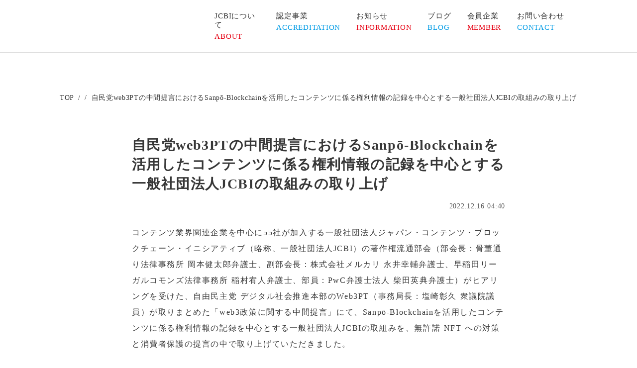

--- FILE ---
content_type: text/html;charset=utf-8
request_url: https://www.japan-contents-blockchain-initiative.org/information/2022-12-16
body_size: 38276
content:
<!DOCTYPE html>
<html lang="ja">
<head><meta charset="utf-8">
<meta name="viewport" content="width=device-width, initial-scale=1">
<title>自民党web3PTの中間提言におけるSanpō-Blockchainを活用したコンテンツに係る権利情報の記録を中心とする一般社団法人JCBIの取組みの取り上げ | Japan Contents Blockchain Initiative</title>
<link rel="preconnect" href="https://fonts.gstatic.com" crossorigin>
<meta name="generator" content="Studio.Design">
<meta name="robots" content="all">
<meta property="og:site_name" content="Japan Contents Blockchain Initiative">
<meta property="og:title" content="自民党web3PTの中間提言におけるSanpō-Blockchainを活用したコンテンツに係る権利情報の記録を中心とする一般社団法人JCBIの取組みの取り上げ | Japan Contents Blockchain Initiative">
<meta property="og:image" content="https://storage.googleapis.com/studio-cms-assets/projects/BRO319XMaD/s-2400x1600_v-frms_webp_258e7a36-02cd-440e-bb14-efc4a162f537.png">
<meta property="og:description" content="コンテンツ業界関連企業を中心に55社が加入する一般社団法人ジャパン・コンテンツ・ブロックチェーン・イニシアティブ（略称、一般社団法人JCBI）の著作権流通部会（部会長：骨董通り法律事務所 岡本健太郎弁... ">
<meta property="og:type" content="website">
<meta name="description" content="コンテンツ業界関連企業を中心に55社が加入する一般社団法人ジャパン・コンテンツ・ブロックチェーン・イニシアティブ（略称、一般社団法人JCBI）の著作権流通部会（部会長：骨董通り法律事務所 岡本健太郎弁... ">
<meta property="twitter:card" content="summary_large_image">
<meta property="twitter:image" content="https://storage.googleapis.com/studio-cms-assets/projects/BRO319XMaD/s-2400x1600_v-frms_webp_258e7a36-02cd-440e-bb14-efc4a162f537.png">
<meta name="apple-mobile-web-app-title" content="自民党web3PTの中間提言におけるSanpō-Blockchainを活用したコンテンツに係る権利情報の記録を中心とする一般社団法人JCBIの取組みの取り上げ | Japan Contents Blockchain Initiative">
<meta name="format-detection" content="telephone=no,email=no,address=no">
<meta name="chrome" content="nointentdetection">
<meta property="og:url" content="/information/2022-12-16">
<link rel="icon" type="image/png" href="https://storage.googleapis.com/production-os-assets/assets/e1a75797-aea1-4967-8a6f-2edc09279593" data-hid="2c9d455">
<link rel="apple-touch-icon" type="image/png" href="https://storage.googleapis.com/production-os-assets/assets/e1a75797-aea1-4967-8a6f-2edc09279593" data-hid="74ef90c"><link rel="modulepreload" as="script" crossorigin href="/_nuxt/entry.98227f41.js"><link rel="preload" as="style" href="/_nuxt/entry.be326413.css"><link rel="prefetch" as="image" type="image/svg+xml" href="/_nuxt/close_circle.c7480f3c.svg"><link rel="prefetch" as="image" type="image/svg+xml" href="/_nuxt/round_check.0ebac23f.svg"><link rel="prefetch" as="script" crossorigin href="/_nuxt/LottieRenderer.ac4e2a82.js"><link rel="prefetch" as="script" crossorigin href="/_nuxt/error-404.115a548b.js"><link rel="prefetch" as="script" crossorigin href="/_nuxt/error-500.4f91b1bb.js"><link rel="stylesheet" href="/_nuxt/entry.be326413.css"><style>.page-enter-active{transition:.6s cubic-bezier(.4,.4,0,1)}.page-leave-active{transition:.3s cubic-bezier(.4,.4,0,1)}.page-enter-from,.page-leave-to{opacity:0}</style><style>:root{--rebranding-loading-bg:#e5e5e5;--rebranding-loading-bar:#222}</style><style>.app[data-v-d12de11f]{align-items:center;flex-direction:column;height:100%;justify-content:center;width:100%}.title[data-v-d12de11f]{font-size:34px;font-weight:300;letter-spacing:2.45px;line-height:30px;margin:30px}</style><style>/*! * Font Awesome Free 6.4.2 by @fontawesome - https://fontawesome.com * License - https://fontawesome.com/license/free (Icons: CC BY 4.0, Fonts: SIL OFL 1.1, Code: MIT License) * Copyright 2023 Fonticons, Inc. */.fa-brands,.fa-solid{-moz-osx-font-smoothing:grayscale;-webkit-font-smoothing:antialiased;--fa-display:inline-flex;align-items:center;display:var(--fa-display,inline-block);font-style:normal;font-variant:normal;justify-content:center;line-height:1;text-rendering:auto}.fa-solid{font-family:Font Awesome\ 6 Free;font-weight:900}.fa-brands{font-family:Font Awesome\ 6 Brands;font-weight:400}:host,:root{--fa-style-family-classic:"Font Awesome 6 Free";--fa-font-solid:normal 900 1em/1 "Font Awesome 6 Free";--fa-style-family-brands:"Font Awesome 6 Brands";--fa-font-brands:normal 400 1em/1 "Font Awesome 6 Brands"}@font-face{font-display:block;font-family:Font Awesome\ 6 Free;font-style:normal;font-weight:900;src:url(https://storage.googleapis.com/production-os-assets/assets/fontawesome/1629704621943/6.4.2/webfonts/fa-solid-900.woff2) format("woff2"),url(https://storage.googleapis.com/production-os-assets/assets/fontawesome/1629704621943/6.4.2/webfonts/fa-solid-900.ttf) format("truetype")}@font-face{font-display:block;font-family:Font Awesome\ 6 Brands;font-style:normal;font-weight:400;src:url(https://storage.googleapis.com/production-os-assets/assets/fontawesome/1629704621943/6.4.2/webfonts/fa-brands-400.woff2) format("woff2"),url(https://storage.googleapis.com/production-os-assets/assets/fontawesome/1629704621943/6.4.2/webfonts/fa-brands-400.ttf) format("truetype")}</style><style>.spinner[data-v-36413753]{animation:loading-spin-36413753 1s linear infinite;height:16px;pointer-events:none;width:16px}.spinner[data-v-36413753]:before{border-bottom:2px solid transparent;border-right:2px solid transparent;border-color:transparent currentcolor currentcolor transparent;border-style:solid;border-width:2px;opacity:.2}.spinner[data-v-36413753]:after,.spinner[data-v-36413753]:before{border-radius:50%;box-sizing:border-box;content:"";height:100%;position:absolute;width:100%}.spinner[data-v-36413753]:after{border-left:2px solid transparent;border-top:2px solid transparent;border-color:currentcolor transparent transparent currentcolor;border-style:solid;border-width:2px;opacity:1}@keyframes loading-spin-36413753{0%{transform:rotate(0deg)}to{transform:rotate(1turn)}}</style><style>.design-canvas__modal{height:100%;pointer-events:none;position:fixed;transition:none;width:100%;z-index:2}.design-canvas__modal:focus{outline:none}.design-canvas__modal.v-enter-active .studio-canvas,.design-canvas__modal.v-leave-active,.design-canvas__modal.v-leave-active .studio-canvas{transition:.4s cubic-bezier(.4,.4,0,1)}.design-canvas__modal.v-enter-active .studio-canvas *,.design-canvas__modal.v-leave-active .studio-canvas *{transition:none!important}.design-canvas__modal.isNone{transition:none}.design-canvas__modal .design-canvas__modal__base{height:100%;left:0;pointer-events:auto;position:fixed;top:0;transition:.4s cubic-bezier(.4,.4,0,1);width:100%;z-index:-1}.design-canvas__modal .studio-canvas{height:100%;pointer-events:none}.design-canvas__modal .studio-canvas>*{background:none!important;pointer-events:none}</style><style>.LoadMoreAnnouncer[data-v-4f7a7294]{height:1px;margin:-1px;overflow:hidden;padding:0;position:absolute;width:1px;clip:rect(0,0,0,0);border-width:0;white-space:nowrap}</style><style>.TitleAnnouncer[data-v-692a2727]{height:1px;margin:-1px;overflow:hidden;padding:0;position:absolute;width:1px;clip:rect(0,0,0,0);border-width:0;white-space:nowrap}</style><style>.publish-studio-style[data-v-4493fe55]{transition:.4s cubic-bezier(.4,.4,0,1)}</style><style>.product-font-style[data-v-51f515bd]{transition:.4s cubic-bezier(.4,.4,0,1)}</style><style>@font-face{font-family:grandam;font-style:normal;font-weight:400;src:url(https://storage.googleapis.com/studio-front/fonts/grandam.ttf) format("truetype")}@font-face{font-family:Material Icons;font-style:normal;font-weight:400;src:url(https://storage.googleapis.com/production-os-assets/assets/material-icons/1629704621943/MaterialIcons-Regular.eot);src:local("Material Icons"),local("MaterialIcons-Regular"),url(https://storage.googleapis.com/production-os-assets/assets/material-icons/1629704621943/MaterialIcons-Regular.woff2) format("woff2"),url(https://storage.googleapis.com/production-os-assets/assets/material-icons/1629704621943/MaterialIcons-Regular.woff) format("woff"),url(https://storage.googleapis.com/production-os-assets/assets/material-icons/1629704621943/MaterialIcons-Regular.ttf) format("truetype")}.StudioCanvas{display:flex;height:auto;min-height:100dvh}.StudioCanvas>.sd{min-height:100dvh;overflow:clip}a,abbr,address,article,aside,audio,b,blockquote,body,button,canvas,caption,cite,code,dd,del,details,dfn,div,dl,dt,em,fieldset,figcaption,figure,footer,form,h1,h2,h3,h4,h5,h6,header,hgroup,html,i,iframe,img,input,ins,kbd,label,legend,li,main,mark,menu,nav,object,ol,p,pre,q,samp,section,select,small,span,strong,sub,summary,sup,table,tbody,td,textarea,tfoot,th,thead,time,tr,ul,var,video{border:0;font-family:sans-serif;line-height:1;list-style:none;margin:0;padding:0;text-decoration:none;-webkit-font-smoothing:antialiased;-webkit-backface-visibility:hidden;box-sizing:border-box;color:#333;transition:.3s cubic-bezier(.4,.4,0,1);word-spacing:1px}a:focus:not(:focus-visible),button:focus:not(:focus-visible),summary:focus:not(:focus-visible){outline:none}nav ul{list-style:none}blockquote,q{quotes:none}blockquote:after,blockquote:before,q:after,q:before{content:none}a,button{background:transparent;font-size:100%;margin:0;padding:0;vertical-align:baseline}ins{text-decoration:none}ins,mark{background-color:#ff9;color:#000}mark{font-style:italic;font-weight:700}del{text-decoration:line-through}abbr[title],dfn[title]{border-bottom:1px dotted;cursor:help}table{border-collapse:collapse;border-spacing:0}hr{border:0;border-top:1px solid #ccc;display:block;height:1px;margin:1em 0;padding:0}input,select{vertical-align:middle}textarea{resize:none}.clearfix:after{clear:both;content:"";display:block}[slot=after] button{overflow-anchor:none}</style><style>.sd{flex-wrap:nowrap;max-width:100%;pointer-events:all;z-index:0;-webkit-overflow-scrolling:touch;align-content:center;align-items:center;display:flex;flex:none;flex-direction:column;position:relative}.sd::-webkit-scrollbar{display:none}.sd,.sd.richText *{transition-property:all,--g-angle,--g-color-0,--g-position-0,--g-color-1,--g-position-1,--g-color-2,--g-position-2,--g-color-3,--g-position-3,--g-color-4,--g-position-4,--g-color-5,--g-position-5,--g-color-6,--g-position-6,--g-color-7,--g-position-7,--g-color-8,--g-position-8,--g-color-9,--g-position-9,--g-color-10,--g-position-10,--g-color-11,--g-position-11}input.sd,textarea.sd{align-content:normal}.sd[tabindex]:focus{outline:none}.sd[tabindex]:focus-visible{outline:1px solid;outline-color:Highlight;outline-color:-webkit-focus-ring-color}input[type=email],input[type=tel],input[type=text],select,textarea{-webkit-appearance:none}select{cursor:pointer}.frame{display:block;overflow:hidden}.frame>iframe{height:100%;width:100%}.frame .formrun-embed>iframe:not(:first-child){display:none!important}.image{position:relative}.image:before{background-position:50%;background-size:cover;border-radius:inherit;content:"";height:100%;left:0;pointer-events:none;position:absolute;top:0;transition:inherit;width:100%;z-index:-2}.sd.file{cursor:pointer;flex-direction:row;outline:2px solid transparent;outline-offset:-1px;overflow-wrap:anywhere;word-break:break-word}.sd.file:focus-within{outline-color:Highlight;outline-color:-webkit-focus-ring-color}.file>input[type=file]{opacity:0;pointer-events:none;position:absolute}.sd.text,.sd:where(.icon){align-content:center;align-items:center;display:flex;flex-direction:row;justify-content:center;overflow:visible;overflow-wrap:anywhere;word-break:break-word}.sd:where(.icon.fa){display:inline-flex}.material-icons{align-items:center;display:inline-flex;font-family:Material Icons;font-size:24px;font-style:normal;font-weight:400;justify-content:center;letter-spacing:normal;line-height:1;text-transform:none;white-space:nowrap;word-wrap:normal;direction:ltr;text-rendering:optimizeLegibility;-webkit-font-smoothing:antialiased}.sd:where(.icon.material-symbols){align-items:center;display:flex;font-style:normal;font-variation-settings:"FILL" var(--symbol-fill,0),"wght" var(--symbol-weight,400);justify-content:center;min-height:1em;min-width:1em}.sd.material-symbols-outlined{font-family:Material Symbols Outlined}.sd.material-symbols-rounded{font-family:Material Symbols Rounded}.sd.material-symbols-sharp{font-family:Material Symbols Sharp}.sd.material-symbols-weight-100{--symbol-weight:100}.sd.material-symbols-weight-200{--symbol-weight:200}.sd.material-symbols-weight-300{--symbol-weight:300}.sd.material-symbols-weight-400{--symbol-weight:400}.sd.material-symbols-weight-500{--symbol-weight:500}.sd.material-symbols-weight-600{--symbol-weight:600}.sd.material-symbols-weight-700{--symbol-weight:700}.sd.material-symbols-fill{--symbol-fill:1}a,a.icon,a.text{-webkit-tap-highlight-color:rgba(0,0,0,.15)}.fixed{z-index:2}.sticky{z-index:1}.button{transition:.4s cubic-bezier(.4,.4,0,1)}.button,.link{cursor:pointer}.submitLoading{opacity:.5!important;pointer-events:none!important}.richText{display:block;word-break:break-word}.richText [data-thread],.richText a,.richText blockquote,.richText em,.richText h1,.richText h2,.richText h3,.richText h4,.richText li,.richText ol,.richText p,.richText p>code,.richText pre,.richText pre>code,.richText s,.richText strong,.richText table tbody,.richText table tbody tr,.richText table tbody tr>td,.richText table tbody tr>th,.richText u,.richText ul{backface-visibility:visible;color:inherit;font-family:inherit;font-size:inherit;font-style:inherit;font-weight:inherit;letter-spacing:inherit;line-height:inherit;text-align:inherit}.richText p{display:block;margin:10px 0}.richText>p{min-height:1em}.richText img,.richText video{height:auto;max-width:100%;vertical-align:bottom}.richText h1{display:block;font-size:3em;font-weight:700;margin:20px 0}.richText h2{font-size:2em}.richText h2,.richText h3{display:block;font-weight:700;margin:10px 0}.richText h3{font-size:1em}.richText h4,.richText h5{font-weight:600}.richText h4,.richText h5,.richText h6{display:block;font-size:1em;margin:10px 0}.richText h6{font-weight:500}.richText [data-type=table]{overflow-x:auto}.richText [data-type=table] p{white-space:pre-line;word-break:break-all}.richText table{border:1px solid #f2f2f2;border-collapse:collapse;border-spacing:unset;color:#1a1a1a;font-size:14px;line-height:1.4;margin:10px 0;table-layout:auto}.richText table tr th{background:hsla(0,0%,96%,.5)}.richText table tr td,.richText table tr th{border:1px solid #f2f2f2;max-width:240px;min-width:100px;padding:12px}.richText table tr td p,.richText table tr th p{margin:0}.richText blockquote{border-left:3px solid rgba(0,0,0,.15);font-style:italic;margin:10px 0;padding:10px 15px}.richText [data-type=embed_code]{margin:20px 0;position:relative}.richText [data-type=embed_code]>.height-adjuster>.wrapper{position:relative}.richText [data-type=embed_code]>.height-adjuster>.wrapper[style*=padding-top] iframe{height:100%;left:0;position:absolute;top:0;width:100%}.richText [data-type=embed_code][data-embed-sandbox=true]{display:block;overflow:hidden}.richText [data-type=embed_code][data-embed-code-type=instagram]>.height-adjuster>.wrapper[style*=padding-top]{padding-top:100%}.richText [data-type=embed_code][data-embed-code-type=instagram]>.height-adjuster>.wrapper[style*=padding-top] blockquote{height:100%;left:0;overflow:hidden;position:absolute;top:0;width:100%}.richText [data-type=embed_code][data-embed-code-type=codepen]>.height-adjuster>.wrapper{padding-top:50%}.richText [data-type=embed_code][data-embed-code-type=codepen]>.height-adjuster>.wrapper iframe{height:100%;left:0;position:absolute;top:0;width:100%}.richText [data-type=embed_code][data-embed-code-type=slideshare]>.height-adjuster>.wrapper{padding-top:56.25%}.richText [data-type=embed_code][data-embed-code-type=slideshare]>.height-adjuster>.wrapper iframe{height:100%;left:0;position:absolute;top:0;width:100%}.richText [data-type=embed_code][data-embed-code-type=speakerdeck]>.height-adjuster>.wrapper{padding-top:56.25%}.richText [data-type=embed_code][data-embed-code-type=speakerdeck]>.height-adjuster>.wrapper iframe{height:100%;left:0;position:absolute;top:0;width:100%}.richText [data-type=embed_code][data-embed-code-type=snapwidget]>.height-adjuster>.wrapper{padding-top:30%}.richText [data-type=embed_code][data-embed-code-type=snapwidget]>.height-adjuster>.wrapper iframe{height:100%;left:0;position:absolute;top:0;width:100%}.richText [data-type=embed_code][data-embed-code-type=firework]>.height-adjuster>.wrapper fw-embed-feed{-webkit-user-select:none;-moz-user-select:none;user-select:none}.richText [data-type=embed_code_empty]{display:none}.richText ul{margin:0 0 0 20px}.richText ul li{list-style:disc;margin:10px 0}.richText ul li p{margin:0}.richText ol{margin:0 0 0 20px}.richText ol li{list-style:decimal;margin:10px 0}.richText ol li p{margin:0}.richText hr{border-top:1px solid #ccc;margin:10px 0}.richText p>code{background:#eee;border:1px solid rgba(0,0,0,.1);border-radius:6px;display:inline;margin:2px;padding:0 5px}.richText pre{background:#eee;border-radius:6px;font-family:Menlo,Monaco,Courier New,monospace;margin:20px 0;padding:25px 35px;white-space:pre-wrap}.richText pre code{border:none;padding:0}.richText strong{color:inherit;display:inline;font-family:inherit;font-weight:900}.richText em{font-style:italic}.richText a,.richText u{text-decoration:underline}.richText a{color:#007cff;display:inline}.richText s{text-decoration:line-through}.richText [data-type=table_of_contents]{background-color:#f5f5f5;border-radius:2px;color:#616161;font-size:16px;list-style:none;margin:0;padding:24px 24px 8px;text-decoration:underline}.richText [data-type=table_of_contents] .toc_list{margin:0}.richText [data-type=table_of_contents] .toc_item{color:currentColor;font-size:inherit!important;font-weight:inherit;list-style:none}.richText [data-type=table_of_contents] .toc_item>a{border:none;color:currentColor;font-size:inherit!important;font-weight:inherit;text-decoration:none}.richText [data-type=table_of_contents] .toc_item>a:hover{opacity:.7}.richText [data-type=table_of_contents] .toc_item--1{margin:0 0 16px}.richText [data-type=table_of_contents] .toc_item--2{margin:0 0 16px;padding-left:2rem}.richText [data-type=table_of_contents] .toc_item--3{margin:0 0 16px;padding-left:4rem}.sd.section{align-content:center!important;align-items:center!important;flex-direction:column!important;flex-wrap:nowrap!important;height:auto!important;max-width:100%!important;padding:0!important;width:100%!important}.sd.section-inner{position:static!important}@property --g-angle{syntax:"<angle>";inherits:false;initial-value:180deg}@property --g-color-0{syntax:"<color>";inherits:false;initial-value:transparent}@property --g-position-0{syntax:"<percentage>";inherits:false;initial-value:.01%}@property --g-color-1{syntax:"<color>";inherits:false;initial-value:transparent}@property --g-position-1{syntax:"<percentage>";inherits:false;initial-value:100%}@property --g-color-2{syntax:"<color>";inherits:false;initial-value:transparent}@property --g-position-2{syntax:"<percentage>";inherits:false;initial-value:100%}@property --g-color-3{syntax:"<color>";inherits:false;initial-value:transparent}@property --g-position-3{syntax:"<percentage>";inherits:false;initial-value:100%}@property --g-color-4{syntax:"<color>";inherits:false;initial-value:transparent}@property --g-position-4{syntax:"<percentage>";inherits:false;initial-value:100%}@property --g-color-5{syntax:"<color>";inherits:false;initial-value:transparent}@property --g-position-5{syntax:"<percentage>";inherits:false;initial-value:100%}@property --g-color-6{syntax:"<color>";inherits:false;initial-value:transparent}@property --g-position-6{syntax:"<percentage>";inherits:false;initial-value:100%}@property --g-color-7{syntax:"<color>";inherits:false;initial-value:transparent}@property --g-position-7{syntax:"<percentage>";inherits:false;initial-value:100%}@property --g-color-8{syntax:"<color>";inherits:false;initial-value:transparent}@property --g-position-8{syntax:"<percentage>";inherits:false;initial-value:100%}@property --g-color-9{syntax:"<color>";inherits:false;initial-value:transparent}@property --g-position-9{syntax:"<percentage>";inherits:false;initial-value:100%}@property --g-color-10{syntax:"<color>";inherits:false;initial-value:transparent}@property --g-position-10{syntax:"<percentage>";inherits:false;initial-value:100%}@property --g-color-11{syntax:"<color>";inherits:false;initial-value:transparent}@property --g-position-11{syntax:"<percentage>";inherits:false;initial-value:100%}</style><style>.snackbar[data-v-3129703d]{align-items:center;background:#fff;border:1px solid #ededed;border-radius:6px;box-shadow:0 16px 48px -8px rgba(0,0,0,.08),0 10px 25px -5px rgba(0,0,0,.11);display:flex;flex-direction:row;gap:8px;justify-content:space-between;left:50%;max-width:90vw;padding:16px 20px;position:fixed;top:32px;transform:translateX(-50%);-webkit-user-select:none;-moz-user-select:none;user-select:none;width:480px;z-index:9999}.snackbar.v-enter-active[data-v-3129703d],.snackbar.v-leave-active[data-v-3129703d]{transition:.4s cubic-bezier(.4,.4,0,1)}.snackbar.v-enter-from[data-v-3129703d],.snackbar.v-leave-to[data-v-3129703d]{opacity:0;transform:translate(-50%,-10px)}.snackbar .convey[data-v-3129703d]{align-items:center;display:flex;flex-direction:row;gap:8px;padding:0}.snackbar .convey .icon[data-v-3129703d]{background-position:50%;background-repeat:no-repeat;flex-shrink:0;height:24px;width:24px}.snackbar .convey .message[data-v-3129703d]{font-size:14px;font-style:normal;font-weight:400;line-height:20px;white-space:pre-line}.snackbar .convey.error .icon[data-v-3129703d]{background-image:url(/_nuxt/close_circle.c7480f3c.svg)}.snackbar .convey.error .message[data-v-3129703d]{color:#f84f65}.snackbar .convey.success .icon[data-v-3129703d]{background-image:url(/_nuxt/round_check.0ebac23f.svg)}.snackbar .convey.success .message[data-v-3129703d]{color:#111}.snackbar .button[data-v-3129703d]{align-items:center;border-radius:40px;color:#4b9cfb;display:flex;flex-shrink:0;font-family:Inter;font-size:12px;font-style:normal;font-weight:700;justify-content:center;line-height:16px;padding:4px 8px}.snackbar .button[data-v-3129703d]:hover{background:#f5f5f5}</style><style>a[data-v-160f89c6]{align-items:center;border-radius:4px;bottom:20px;height:20px;justify-content:center;left:20px;perspective:300px;position:fixed;transition:0s linear;width:84px;z-index:2000}@media (hover:hover){a[data-v-160f89c6]{transition:.4s cubic-bezier(.4,.4,0,1);will-change:width,height}a[data-v-160f89c6]:hover{height:32px;width:200px}}[data-v-160f89c6] .custom-fill path{fill:var(--234b47e2)}.fade-enter-active[data-v-160f89c6],.fade-leave-active[data-v-160f89c6]{position:absolute;transform:translateZ(0);transition:opacity .3s cubic-bezier(.4,.4,0,1);will-change:opacity,transform}.fade-enter-from[data-v-160f89c6],.fade-leave-to[data-v-160f89c6]{opacity:0}</style></head>
<body ><div id="__nuxt"><div><span></span><!----><!----></div></div><script type="application/json" id="__NUXT_DATA__" data-ssr="true">[["Reactive",1],{"data":2,"state":41,"_errors":42,"serverRendered":44,"path":45,"pinia":46},{"dynamicDatainformation/2022-12-16":3},{"cover":4,"GFZxWa3y":5,"AkPKCSeQ":24,"body":25,"title":26,"slug":24,"_meta":27,"_filter":38,"id":40},"https://storage.googleapis.com/studio-cms-assets/projects/BRO319XMaD/s-2400x1600_v-frms_webp_258e7a36-02cd-440e-bb14-efc4a162f537.png",[6],{"title":7,"slug":8,"_meta":9,"_filter":22,"id":23},"お知らせ","information",{"project":10,"publishedAt":12,"createdAt":13,"order":14,"publishType":15,"schema":16,"uid":20,"updatedAt":21},{"id":11},"2895e478b70248b29534",["Date","2022-02-09T05:36:36.000Z"],["Date","2022-02-09T05:36:31.000Z"],-2,"draft",{"id":17,"key":18,"postType":19},"YcYCln84aSJYqWyKzQ8g","c7mxM65O","category","Y_wuzwNq",["Date","2022-02-09T05:36:36.000Z"],[],"rFrGqCPSi5aVr4z7Myec","2022-12-16","\u003Cp data-uid=\"TQ6JQNTR\" data-time=\"1671165608964\">コンテンツ業界関連企業を中心に55社が加入する一般社団法人ジャパン・コンテンツ・ブロックチェーン・イニシアティブ（略称、一般社団法人JCBI）の著作権流通部会（部会長：骨董通り法律事務所 岡本健太郎弁護士、副部会長：株式会社メルカリ 永井幸輔弁護士、早稲田リーガルコモンズ法律事務所 稲村宥人弁護士、部員：PwC弁護士法人 柴田英典弁護士）がヒアリングを受けた、自由民主党 デジタル社会推進本部のWeb3PT（事務局長：塩崎彰久 衆議院議員）が取りまとめた「web3政策に関する中間提言」にて、Sanpō-Blockchainを活用したコンテンツに係る権利情報の記録を中心とする一般社団法人JCBIの取組みを、無許諾 NFT への対策と消費者保護の提言の中で取り上げていただきました。\u003C/p>\u003Cp data-uid=\"c6PN03_Y\" data-time=\"1671165265759\">\u003C/p>\u003Cfigure data-uid=\"lv3PqPtE\" data-time=\"1671165285979\" data-thread=\"\" style=\"text-align: \">\u003Cimg src=\"https://storage.googleapis.com/studio-cms-assets/projects/BRO319XMaD/s-2400x1600_v-frms_webp_5563521c-0e3d-492b-880c-a5fc8c8f86a0.png\" alt=\"\" width=\"\" height=\"\">\u003Cfigcaption>\u003C/figcaption>\u003C/figure>\u003Cp data-uid=\"0Pjrw5Kj\" data-time=\"1671165573628\">＜自由民主党web3PT「web3政策に関する中間提言」＞\u003Cbr>\u003Ca target=\"\" href=\"https://note.com/api/v2/attachments/download/09da34810ee91f423798ed41c4b9bc8f\" data-has-link=\"true\" rel=\"\">https://note.com/api/v2/attachments/download/09da34810ee91f423798ed41c4b9bc8f\u003C/a>\u003C/p>\u003Cp data-uid=\"8hkWmq7y\" data-time=\"1671165579877\">＜JCBI著作権流通部会ヒアリング資料「日本のコンテンツNFTの安心・安全なグローバル流通拡大に向けた環境整備の取り組み」＞\u003Cbr>\u003Ca target=\"\" href=\"https://drive.google.com/file/d/15KimbzkCsv6eYaRJEFkUAt288HFFR7z_/view?usp=sharing\" data-has-link=\"true\" rel=\"\">https://drive.google.com/file/d/15KimbzkCsv6eYaRJEFkUAt288HFFR7z_/view?usp=sharing\u003C/a>\u003C/p>\u003Cp data-uid=\"tv0QZ0oj\" data-time=\"1671165401117\">アジェンダ\u003Cbr>１. はじめに\u003Cbr>　・団体の概要\u003Cbr>　・本取り組みの背景\u003Cbr>　・課題の認識\u003Cbr>　・3つの取り組みの概要\u003Cbr>・取り組みの基盤として活用しているパブリックブロックチェーン\u003Cbr>２. コンテンツ領域の活用に特化したグローバル・パブリックブロックチェーン「Sanpō-Blockchain」\u003Cbr>　・Sanpō-Blockchainの概要\u003Cbr>　・Sanpō-Blockchainの特徴\u003Cbr>　・Sanpō-Blockchainの利用状況\u003Cbr>　・オープンソースコミュニティSanpōの活動\u003Cbr>3. 取り組み①「ウォレット&amp;コントラクトの法人KYC認定」\u003Cbr>　・非正規NFTによる消費者被害\u003Cbr>　・ウォレット&amp;コントラクトの認定審査と告示\u003Cbr>　・NFT販売ページ上での認定マークの表示\u003Cbr>4. 取り組み②「侵害対策ソリューションの提供」\u003Cbr>　・無許諾NFTによる権利者被害\u003Cbr>　・証拠の保全による侵害対策\u003Cbr>　・インセンティブの設計による侵害対策\u003Cbr>5. 取り組み③「サービス連携に必要なオープンソースソフトウェアの無償配布」\u003Cbr>　・サービス間の相互運用性の不足\u003Cbr>　・ウォレットのソースコードの企業への無償配布\u003Cbr>　・ウォレットアプリのユーザーへの無償提供\u003Cbr>6. まとめ\u003Cbr>　・JCBIによる安心・安全なグローバル流通拡大に向けた環境整備の取り組みの全体像\u003C/p>\u003Cp data-uid=\"t4YzbtGh\" data-time=\"1671165404216\">＜Japan Contents Blockchain Initiative著作権流通部会とは＞\u003Cbr>JCBI、法律実務家等が共同で発足した、システム及び法律に関する検討部会です。ブロックチェーン技術をライセンス業務(コンテンツの管理・許諾)に用いることで、ライセンサー・ライセンシー両者にとって、利便性が高く汎用性のある著作権流通の枠組みを構築することを主な目的としています。\u003C/p>\u003Cp data-uid=\"HxdNmz6z\" data-time=\"1671165421985\">[部会運営]\u003Cbr>部会長：　骨董通り法律事務所　岡本健太郎（弁護士）\u003Cbr>副部会長：株式会社メルカリ　永井幸輔（弁護士）\u003Cbr>　　　　　早稲田リーガルコモンズ法律事務所　稲村宥人（弁護士）\u003Cbr>部会員：　PwC弁護士法人　柴田英典（弁護士）\u003C/p>\u003Cp data-uid=\"yJ3iR8VZ\" data-time=\"1671165265759\">JCBIは、今後もコンテンツ流通の円滑化、活性化のための適切なルールその他の取引環境の整備に取り組み、コンテンツ産業の発展に資する活動をしていきます。\u003C/p>\u003Cp data-uid=\"HT6VgfnL\" data-time=\"1671165438413\">【本件に関するお問い合わせ】\u003Cbr>　Japan Contents Blockchain Initiative 事務局 \u003Cbr>　\u003Ca target=\"\" href=\"mailto:info@japan-contents-blockchain-initiative.org\" data-has-link=\"true\" rel=\"\">info@japan-contents-blockchain-initiative.org\u003C/a>\u003C/p>","自民党web3PTの中間提言におけるSanpō-Blockchainを活用したコンテンツに係る権利情報の記録を中心とする一般社団法人JCBIの取組みの取り上げ",{"project":28,"publishedAt":29,"createdAt":30,"order":31,"publishType":15,"schema":32,"uid":36,"updatedAt":37},{"id":11},["Date","2022-12-16T04:40:00.000Z"],["Date","2022-12-16T04:32:53.000Z"],9,{"id":33,"key":34,"postType":35},"j0i6VPO0BRPW5OXrygtQ","fNb82JOT","post","bHjtYy1s",["Date","2022-12-16T04:40:09.000Z"],[39],"GFZxWa3y:Y_wuzwNq","DF1rHXYYBFBynW9mnciR",{},{"dynamicDatainformation/2022-12-16":43},null,true,"/information/2022-12-16",{"cmsContentStore":47,"indexStore":51,"projectStore":54,"productStore":71,"pageHeadStore":278},{"listContentsMap":48,"contentMap":49},["Map"],["Map",50,3],"fNb82JOT/2022-12-16",{"routeType":52,"host":53},"publish","www.japan-contents-blockchain-initiative.org",{"project":55},{"id":56,"name":57,"type":58,"customDomain":59,"iconImage":59,"coverImage":60,"displayBadge":61,"integrations":62,"snapshot_path":69,"snapshot_id":70,"recaptchaSiteKey":-1},"BRO319XMaD","jcbi","web","","https://storage.googleapis.com/production-os-assets/assets/1821b56a-3585-4b04-a806-3d3f9068391d",false,[63,66],{"integration_name":64,"code":65},"google-tag-manager","GTM-M8CJB7V",{"integration_name":67,"code":68},"typesquare","unused","https://storage.googleapis.com/studio-publish/projects/BRO319XMaD/YWj64Bx9Wm/","YWj64Bx9Wm",{"product":72,"isLoaded":44,"selectedModalIds":275,"redirectPage":43,"isInitializedRSS":61,"pageViewMap":276,"symbolViewMap":277},{"breakPoints":73,"colors":86,"fonts":87,"head":123,"info":130,"pages":137,"resources":248,"symbols":251,"style":257,"styleVars":259,"enablePassword":61,"classes":271,"publishedUid":274},[74,77,80,83],{"maxWidth":75,"name":76},540,"mobile",{"maxWidth":78,"name":79},840,"tablet",{"maxWidth":81,"name":82},1140,"small",{"maxWidth":84,"name":85},320,"mini",[],[88,101,111,121],{"family":89,"subsets":90,"variants":93,"vendor":100},"Noto Sans JP",[91,92],"japanese","latin",[94,95,96,97,98,99],"100","300","regular","500","700","900","google",{"family":102,"subsets":103,"variants":105,"vendor":100},"Lato",[92,104],"latin-ext",[94,106,95,107,96,108,98,109,99,110],"100italic","300italic","italic","700italic","900italic",{"family":112,"subsets":113,"variants":119,"vendor":100},"Roboto",[114,115,116,117,92,104,118],"cyrillic","cyrillic-ext","greek","greek-ext","vietnamese",[94,106,95,107,96,108,97,120,98,109,99,110],"500italic",{"family":122,"vendor":67},"A1ゴシック M JIS2004",{"favicon":124,"lang":125,"meta":126,"title":129},"https://storage.googleapis.com/production-os-assets/assets/e1a75797-aea1-4967-8a6f-2edc09279593","ja",{"description":127,"og:image":128},"共同運営型プラットフォームにより日本のメディア・コンテンツ業界のDX化を業界横断で加速するための企業連合コンソーシアム","https://storage.googleapis.com/production-os-assets/assets/25efa55c-56ee-4bb0-a9cc-512c4760beb0","Japan Contents Blockchain Initiative",{"baseWidth":131,"created_at":132,"screen":133,"type":58,"updated_at":135,"version":136},1280,1518591100346,{"baseWidth":131,"height":134,"isAutoHeight":61,"width":131,"workingState":61},600,1518792996878,"4.1.3",[138,150,156,160,166,172,178,182,188,193,198,204,210,216,221,225,229,240],{"head":139,"id":141,"position":142,"type":144,"uuid":145,"symbolIds":146},{"favicon":59,"lang":125,"meta":140,"title":59},{"description":59,"og:image":59},"/",{"x":143,"y":143},0,"page","58263d65-4fb4-45a7-bc08-35b3fd1a1633",[147,148,149],"596a76ed-1cda-4bb7-9689-a8822779624d","d8f592d6-84f5-46ae-832f-f900de0bc893","ed4b8951-89ae-4304-95d8-f22a617dbde8",{"head":151,"id":153,"type":144,"uuid":154,"symbolIds":155},{"favicon":59,"lang":125,"meta":152,"title":59},{"description":59,"og:image":59},"home","f17426f1-0a6c-4f7f-bc04-e74ce7d3e3b4",[147,148,149],{"id":157,"type":144,"uuid":158,"symbolIds":159},"pdf/honjoji","8c6819d3-bbf2-4643-98d3-a1e4db5e3ec8",[],{"head":161,"id":163,"type":144,"uuid":164,"symbolIds":165},{"title":162},"NFT発行企業認定とは | Japan Contents Blockchain Initiative","accreditation/accreditation-info","cf1b2733-34b4-4f5b-a28c-39abcbf5aaf2",[147,149],{"head":167,"id":169,"type":144,"uuid":170,"symbolIds":171},{"title":168},"認定を受ける方法 | Japan Contents Blockchain Initiative","accreditation/accreditation-application","bfa3cfb9-9791-47db-a952-f2b95f8c1d53",[147,149],{"head":173,"id":175,"type":144,"uuid":176,"symbolIds":177},{"title":174},"入会の方法 | Japan Contents Blockchain Initiative","about/rule","e3941242-7698-41db-a2b9-e3a5b1a97929",[147,149],{"id":179,"type":144,"uuid":180,"symbolIds":181},"blog","d327904d-ed67-4931-8392-7d36998243ff",[147,149],{"head":183,"id":185,"type":144,"uuid":186,"symbolIds":187},{"title":184},"お問い合わせ | Japan Contents Blockchain Initiative","contact","05ae3dac-a9a1-43b8-8c97-287a5cb804af",[147,149],{"head":189,"id":190,"type":144,"uuid":191,"symbolIds":192},{"title":184},"accreditation","f014cf32-a2db-427d-8f79-5d858cbeff55",[147,149],{"head":194,"id":195,"type":144,"uuid":196,"symbolIds":197},{"title":184},"about","e2bfb013-fbcf-4d1f-8c26-af70398d9943",[147,149],{"head":199,"id":201,"type":144,"uuid":202,"symbolIds":203},{"title":200},"コンソーシアムの概要 | Japan Contents Blockchain Initiative","about/about-us","ba0f74b8-630d-4a51-963a-b72a6f6a91d9",[147,149],{"head":205,"id":207,"type":144,"uuid":208,"symbolIds":209},{"title":206},"会員企業 | Japan Contents Blockchain Initiative","member","3b6866fa-3d5e-477e-8154-2e946dfecaa0",[147,149],{"head":211,"id":213,"type":144,"uuid":214,"symbolIds":215},{"title":212},"認定を受けた企業 | Japan Contents Blockchain Initiative","accreditation/accreditation-list","092432e5-70d1-4db5-aeb8-986d49adf820",[147,149],{"head":217,"id":8,"type":144,"uuid":219,"symbolIds":220},{"title":218},"お知らせ | Japan Contents Blockchain Initiative","88d61098-0b5b-4241-8fbe-793da06f6445",[147,149],{"id":222,"type":144,"uuid":223,"symbolIds":224},"404","1e7a231b-c211-46af-90d8-54f04a4bb2ea",[],{"id":226,"responsive":44,"type":226,"uuid":227,"symbolIds":228},"modal","2682acf3-ae19-40ce-9d1a-3c1566d68061",[],{"cmsRequest":230,"head":232,"id":237,"type":144,"uuid":238,"symbolIds":239},{"contentSlug":231,"schemaKey":34},"{{$route.params.slug}}",{"meta":233,"title":236},{"description":234,"og:image":235},"{{body}} ","{{cover}}","{{title}} | Japan Contents Blockchain Initiative","information/:slug","e34be64b-f4ed-4b51-82a7-fb74a71362bf",[147,148,149],{"cmsRequest":241,"head":243,"id":245,"type":144,"uuid":246,"symbolIds":247},{"contentSlug":231,"schemaKey":242},"DOYzV_Zz",{"meta":244,"title":236},{"description":234,"og:image":235},"blog/:slug","4c7c7b8b-3dab-41ff-945c-029eca648364",[147,149],{"rssList":249,"apiList":250,"cmsProjectId":11},[],[],[252,253,254,255],{"uuid":147},{"uuid":148},{"uuid":149},{"uuid":256},"dc3dc210-739e-49fb-8717-900c7091ae56",{"fontFamily":258},[],{"fontFamily":260},[261,264,266,268],{"key":262,"name":59,"value":263},"4382e15d","'Noto Sans JP'",{"key":265,"name":59,"value":102},"ba943368",{"key":267,"name":59,"value":112},"2ca0b8c9",{"key":269,"name":59,"value":270},"f3a9d568","'A1ゴシック M JIS2004'",{"typography":272,"motion":273},[],[],"20250826193411",[],{},["Map"],{"googleFontMap":279,"typesquareLoaded":61,"hasCustomFont":61,"materialSymbols":280},["Map"],[]]</script><script>window.__NUXT__={};window.__NUXT__.config={public:{apiBaseUrl:"https://api.studiodesignapp.com/api",cmsApiBaseUrl:"https://api.cms.studiodesignapp.com",previewBaseUrl:"https://preview.studio.site",facebookAppId:"569471266584583",firebaseApiKey:"AIzaSyBkjSUz89vvvl35U-EErvfHXLhsDakoNNg",firebaseProjectId:"studio-7e371",firebaseAuthDomain:"studio-7e371.firebaseapp.com",firebaseDatabaseURL:"https://studio-7e371.firebaseio.com",firebaseStorageBucket:"studio-7e371.appspot.com",firebaseMessagingSenderId:"373326844567",firebaseAppId:"1:389988806345:web:db757f2db74be8b3",studioDomain:".studio.site",studioPublishUrl:"https://storage.googleapis.com/studio-publish",studioPublishIndexUrl:"https://storage.googleapis.com/studio-publish-index",rssApiPath:"https://rss.studiodesignapp.com/rssConverter",embedSandboxDomain:".studioiframesandbox.com",apiProxyUrl:"https://studio-api-proxy-rajzgb4wwq-an.a.run.app",proxyApiBaseUrl:"",isDev:false,fontsApiBaseUrl:"https://fonts.studio.design",jwtCookieName:"jwt_token"},app:{baseURL:"/",buildAssetsDir:"/_nuxt/",cdnURL:""}}</script><script type="module" src="/_nuxt/entry.98227f41.js" crossorigin></script></body>
</html>

--- FILE ---
content_type: text/plain; charset=utf-8
request_url: https://analytics.studiodesignapp.com/event
body_size: -261
content:
Message published: 17820183455347932